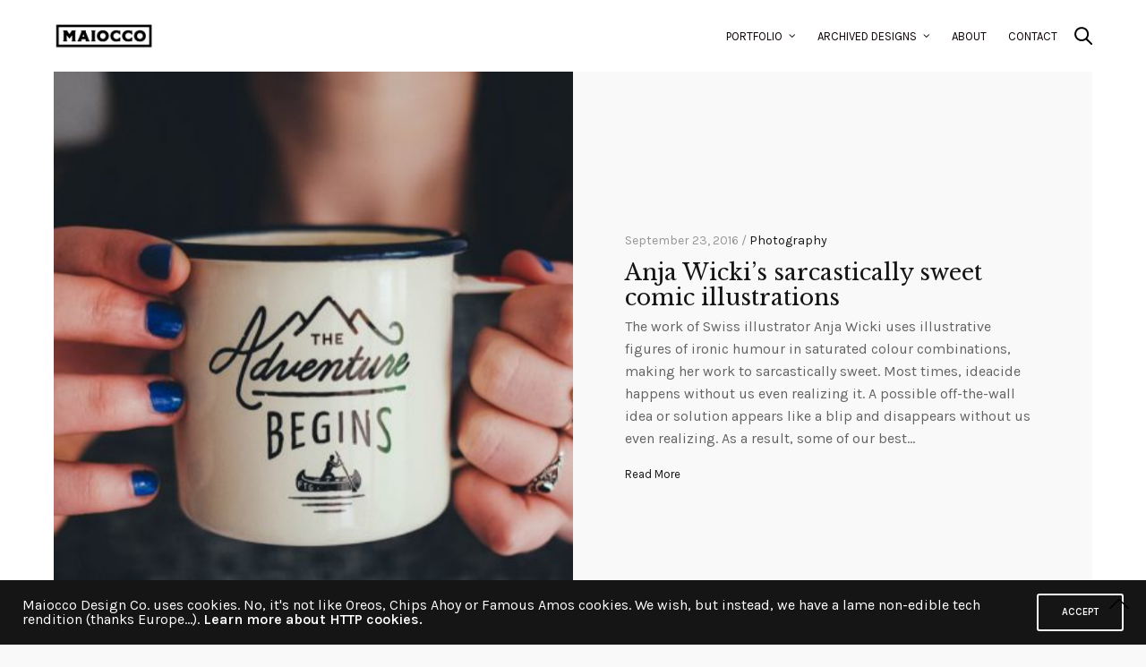

--- FILE ---
content_type: text/html; charset=UTF-8
request_url: https://www.maiocco.com/tag/illustration
body_size: 14564
content:
<!doctype html>
<html lang="en-US">
<head>
	<meta charset="UTF-8" />
	<meta name="viewport" content="width=device-width, initial-scale=1, maximum-scale=1, viewport-fit=cover">
	<link rel="profile" href="http://gmpg.org/xfn/11">
	<link rel="pingback" href="https://www.maiocco.com/xmlrpc.php">
	<meta http-equiv="x-dns-prefetch-control" content="on">
	<link rel="dns-prefetch" href="//fonts.googleapis.com" />
	<link rel="dns-prefetch" href="//fonts.gstatic.com" />
	<link rel="dns-prefetch" href="//0.gravatar.com/" />
	<link rel="dns-prefetch" href="//2.gravatar.com/" />
	<link rel="dns-prefetch" href="//1.gravatar.com/" /><title>illustration &#8211; Maiocco Design Co.</title>
<meta name='robots' content='max-image-preview:large' />
<link rel='dns-prefetch' href='//www.maiocco.com' />
<link rel='dns-prefetch' href='//use.typekit.net' />
<link rel='dns-prefetch' href='//fonts.googleapis.com' />
<link rel="alternate" type="application/rss+xml" title="Maiocco Design Co. &raquo; Feed" href="https://www.maiocco.com/feed" />
<link rel="alternate" type="application/rss+xml" title="Maiocco Design Co. &raquo; Comments Feed" href="https://www.maiocco.com/comments/feed" />
<link rel="preconnect" href="//fonts.gstatic.com/" crossorigin><link rel="alternate" type="application/rss+xml" title="Maiocco Design Co. &raquo; illustration Tag Feed" href="https://www.maiocco.com/tag/illustration/feed" />
		<!-- This site uses the Google Analytics by MonsterInsights plugin v9.0.1 - Using Analytics tracking - https://www.monsterinsights.com/ -->
		<!-- Note: MonsterInsights is not currently configured on this site. The site owner needs to authenticate with Google Analytics in the MonsterInsights settings panel. -->
					<!-- No tracking code set -->
				<!-- / Google Analytics by MonsterInsights -->
		<script type="text/javascript">
/* <![CDATA[ */
window._wpemojiSettings = {"baseUrl":"https:\/\/s.w.org\/images\/core\/emoji\/15.0.3\/72x72\/","ext":".png","svgUrl":"https:\/\/s.w.org\/images\/core\/emoji\/15.0.3\/svg\/","svgExt":".svg","source":{"concatemoji":"https:\/\/www.maiocco.com\/wp-includes\/js\/wp-emoji-release.min.js?ver=6.6.4"}};
/*! This file is auto-generated */
!function(i,n){var o,s,e;function c(e){try{var t={supportTests:e,timestamp:(new Date).valueOf()};sessionStorage.setItem(o,JSON.stringify(t))}catch(e){}}function p(e,t,n){e.clearRect(0,0,e.canvas.width,e.canvas.height),e.fillText(t,0,0);var t=new Uint32Array(e.getImageData(0,0,e.canvas.width,e.canvas.height).data),r=(e.clearRect(0,0,e.canvas.width,e.canvas.height),e.fillText(n,0,0),new Uint32Array(e.getImageData(0,0,e.canvas.width,e.canvas.height).data));return t.every(function(e,t){return e===r[t]})}function u(e,t,n){switch(t){case"flag":return n(e,"\ud83c\udff3\ufe0f\u200d\u26a7\ufe0f","\ud83c\udff3\ufe0f\u200b\u26a7\ufe0f")?!1:!n(e,"\ud83c\uddfa\ud83c\uddf3","\ud83c\uddfa\u200b\ud83c\uddf3")&&!n(e,"\ud83c\udff4\udb40\udc67\udb40\udc62\udb40\udc65\udb40\udc6e\udb40\udc67\udb40\udc7f","\ud83c\udff4\u200b\udb40\udc67\u200b\udb40\udc62\u200b\udb40\udc65\u200b\udb40\udc6e\u200b\udb40\udc67\u200b\udb40\udc7f");case"emoji":return!n(e,"\ud83d\udc26\u200d\u2b1b","\ud83d\udc26\u200b\u2b1b")}return!1}function f(e,t,n){var r="undefined"!=typeof WorkerGlobalScope&&self instanceof WorkerGlobalScope?new OffscreenCanvas(300,150):i.createElement("canvas"),a=r.getContext("2d",{willReadFrequently:!0}),o=(a.textBaseline="top",a.font="600 32px Arial",{});return e.forEach(function(e){o[e]=t(a,e,n)}),o}function t(e){var t=i.createElement("script");t.src=e,t.defer=!0,i.head.appendChild(t)}"undefined"!=typeof Promise&&(o="wpEmojiSettingsSupports",s=["flag","emoji"],n.supports={everything:!0,everythingExceptFlag:!0},e=new Promise(function(e){i.addEventListener("DOMContentLoaded",e,{once:!0})}),new Promise(function(t){var n=function(){try{var e=JSON.parse(sessionStorage.getItem(o));if("object"==typeof e&&"number"==typeof e.timestamp&&(new Date).valueOf()<e.timestamp+604800&&"object"==typeof e.supportTests)return e.supportTests}catch(e){}return null}();if(!n){if("undefined"!=typeof Worker&&"undefined"!=typeof OffscreenCanvas&&"undefined"!=typeof URL&&URL.createObjectURL&&"undefined"!=typeof Blob)try{var e="postMessage("+f.toString()+"("+[JSON.stringify(s),u.toString(),p.toString()].join(",")+"));",r=new Blob([e],{type:"text/javascript"}),a=new Worker(URL.createObjectURL(r),{name:"wpTestEmojiSupports"});return void(a.onmessage=function(e){c(n=e.data),a.terminate(),t(n)})}catch(e){}c(n=f(s,u,p))}t(n)}).then(function(e){for(var t in e)n.supports[t]=e[t],n.supports.everything=n.supports.everything&&n.supports[t],"flag"!==t&&(n.supports.everythingExceptFlag=n.supports.everythingExceptFlag&&n.supports[t]);n.supports.everythingExceptFlag=n.supports.everythingExceptFlag&&!n.supports.flag,n.DOMReady=!1,n.readyCallback=function(){n.DOMReady=!0}}).then(function(){return e}).then(function(){var e;n.supports.everything||(n.readyCallback(),(e=n.source||{}).concatemoji?t(e.concatemoji):e.wpemoji&&e.twemoji&&(t(e.twemoji),t(e.wpemoji)))}))}((window,document),window._wpemojiSettings);
/* ]]> */
</script>
<style id='wp-emoji-styles-inline-css' type='text/css'>

	img.wp-smiley, img.emoji {
		display: inline !important;
		border: none !important;
		box-shadow: none !important;
		height: 1em !important;
		width: 1em !important;
		margin: 0 0.07em !important;
		vertical-align: -0.1em !important;
		background: none !important;
		padding: 0 !important;
	}
</style>
<link rel='stylesheet' id='wp-block-library-css' href='https://www.maiocco.com/wp-includes/css/dist/block-library/style.min.css?ver=6.6.4' type='text/css' media='all' />
<style id='classic-theme-styles-inline-css' type='text/css'>
/*! This file is auto-generated */
.wp-block-button__link{color:#fff;background-color:#32373c;border-radius:9999px;box-shadow:none;text-decoration:none;padding:calc(.667em + 2px) calc(1.333em + 2px);font-size:1.125em}.wp-block-file__button{background:#32373c;color:#fff;text-decoration:none}
</style>
<style id='global-styles-inline-css' type='text/css'>
:root{--wp--preset--aspect-ratio--square: 1;--wp--preset--aspect-ratio--4-3: 4/3;--wp--preset--aspect-ratio--3-4: 3/4;--wp--preset--aspect-ratio--3-2: 3/2;--wp--preset--aspect-ratio--2-3: 2/3;--wp--preset--aspect-ratio--16-9: 16/9;--wp--preset--aspect-ratio--9-16: 9/16;--wp--preset--color--black: #000000;--wp--preset--color--cyan-bluish-gray: #abb8c3;--wp--preset--color--white: #ffffff;--wp--preset--color--pale-pink: #f78da7;--wp--preset--color--vivid-red: #cf2e2e;--wp--preset--color--luminous-vivid-orange: #ff6900;--wp--preset--color--luminous-vivid-amber: #fcb900;--wp--preset--color--light-green-cyan: #7bdcb5;--wp--preset--color--vivid-green-cyan: #00d084;--wp--preset--color--pale-cyan-blue: #8ed1fc;--wp--preset--color--vivid-cyan-blue: #0693e3;--wp--preset--color--vivid-purple: #9b51e0;--wp--preset--color--thb-accent: #1aa97f;--wp--preset--gradient--vivid-cyan-blue-to-vivid-purple: linear-gradient(135deg,rgba(6,147,227,1) 0%,rgb(155,81,224) 100%);--wp--preset--gradient--light-green-cyan-to-vivid-green-cyan: linear-gradient(135deg,rgb(122,220,180) 0%,rgb(0,208,130) 100%);--wp--preset--gradient--luminous-vivid-amber-to-luminous-vivid-orange: linear-gradient(135deg,rgba(252,185,0,1) 0%,rgba(255,105,0,1) 100%);--wp--preset--gradient--luminous-vivid-orange-to-vivid-red: linear-gradient(135deg,rgba(255,105,0,1) 0%,rgb(207,46,46) 100%);--wp--preset--gradient--very-light-gray-to-cyan-bluish-gray: linear-gradient(135deg,rgb(238,238,238) 0%,rgb(169,184,195) 100%);--wp--preset--gradient--cool-to-warm-spectrum: linear-gradient(135deg,rgb(74,234,220) 0%,rgb(151,120,209) 20%,rgb(207,42,186) 40%,rgb(238,44,130) 60%,rgb(251,105,98) 80%,rgb(254,248,76) 100%);--wp--preset--gradient--blush-light-purple: linear-gradient(135deg,rgb(255,206,236) 0%,rgb(152,150,240) 100%);--wp--preset--gradient--blush-bordeaux: linear-gradient(135deg,rgb(254,205,165) 0%,rgb(254,45,45) 50%,rgb(107,0,62) 100%);--wp--preset--gradient--luminous-dusk: linear-gradient(135deg,rgb(255,203,112) 0%,rgb(199,81,192) 50%,rgb(65,88,208) 100%);--wp--preset--gradient--pale-ocean: linear-gradient(135deg,rgb(255,245,203) 0%,rgb(182,227,212) 50%,rgb(51,167,181) 100%);--wp--preset--gradient--electric-grass: linear-gradient(135deg,rgb(202,248,128) 0%,rgb(113,206,126) 100%);--wp--preset--gradient--midnight: linear-gradient(135deg,rgb(2,3,129) 0%,rgb(40,116,252) 100%);--wp--preset--font-size--small: 13px;--wp--preset--font-size--medium: 20px;--wp--preset--font-size--large: 36px;--wp--preset--font-size--x-large: 42px;--wp--preset--font-family--inter: "Inter", sans-serif;--wp--preset--font-family--cardo: Cardo;--wp--preset--spacing--20: 0.44rem;--wp--preset--spacing--30: 0.67rem;--wp--preset--spacing--40: 1rem;--wp--preset--spacing--50: 1.5rem;--wp--preset--spacing--60: 2.25rem;--wp--preset--spacing--70: 3.38rem;--wp--preset--spacing--80: 5.06rem;--wp--preset--shadow--natural: 6px 6px 9px rgba(0, 0, 0, 0.2);--wp--preset--shadow--deep: 12px 12px 50px rgba(0, 0, 0, 0.4);--wp--preset--shadow--sharp: 6px 6px 0px rgba(0, 0, 0, 0.2);--wp--preset--shadow--outlined: 6px 6px 0px -3px rgba(255, 255, 255, 1), 6px 6px rgba(0, 0, 0, 1);--wp--preset--shadow--crisp: 6px 6px 0px rgba(0, 0, 0, 1);}:where(.is-layout-flex){gap: 0.5em;}:where(.is-layout-grid){gap: 0.5em;}body .is-layout-flex{display: flex;}.is-layout-flex{flex-wrap: wrap;align-items: center;}.is-layout-flex > :is(*, div){margin: 0;}body .is-layout-grid{display: grid;}.is-layout-grid > :is(*, div){margin: 0;}:where(.wp-block-columns.is-layout-flex){gap: 2em;}:where(.wp-block-columns.is-layout-grid){gap: 2em;}:where(.wp-block-post-template.is-layout-flex){gap: 1.25em;}:where(.wp-block-post-template.is-layout-grid){gap: 1.25em;}.has-black-color{color: var(--wp--preset--color--black) !important;}.has-cyan-bluish-gray-color{color: var(--wp--preset--color--cyan-bluish-gray) !important;}.has-white-color{color: var(--wp--preset--color--white) !important;}.has-pale-pink-color{color: var(--wp--preset--color--pale-pink) !important;}.has-vivid-red-color{color: var(--wp--preset--color--vivid-red) !important;}.has-luminous-vivid-orange-color{color: var(--wp--preset--color--luminous-vivid-orange) !important;}.has-luminous-vivid-amber-color{color: var(--wp--preset--color--luminous-vivid-amber) !important;}.has-light-green-cyan-color{color: var(--wp--preset--color--light-green-cyan) !important;}.has-vivid-green-cyan-color{color: var(--wp--preset--color--vivid-green-cyan) !important;}.has-pale-cyan-blue-color{color: var(--wp--preset--color--pale-cyan-blue) !important;}.has-vivid-cyan-blue-color{color: var(--wp--preset--color--vivid-cyan-blue) !important;}.has-vivid-purple-color{color: var(--wp--preset--color--vivid-purple) !important;}.has-black-background-color{background-color: var(--wp--preset--color--black) !important;}.has-cyan-bluish-gray-background-color{background-color: var(--wp--preset--color--cyan-bluish-gray) !important;}.has-white-background-color{background-color: var(--wp--preset--color--white) !important;}.has-pale-pink-background-color{background-color: var(--wp--preset--color--pale-pink) !important;}.has-vivid-red-background-color{background-color: var(--wp--preset--color--vivid-red) !important;}.has-luminous-vivid-orange-background-color{background-color: var(--wp--preset--color--luminous-vivid-orange) !important;}.has-luminous-vivid-amber-background-color{background-color: var(--wp--preset--color--luminous-vivid-amber) !important;}.has-light-green-cyan-background-color{background-color: var(--wp--preset--color--light-green-cyan) !important;}.has-vivid-green-cyan-background-color{background-color: var(--wp--preset--color--vivid-green-cyan) !important;}.has-pale-cyan-blue-background-color{background-color: var(--wp--preset--color--pale-cyan-blue) !important;}.has-vivid-cyan-blue-background-color{background-color: var(--wp--preset--color--vivid-cyan-blue) !important;}.has-vivid-purple-background-color{background-color: var(--wp--preset--color--vivid-purple) !important;}.has-black-border-color{border-color: var(--wp--preset--color--black) !important;}.has-cyan-bluish-gray-border-color{border-color: var(--wp--preset--color--cyan-bluish-gray) !important;}.has-white-border-color{border-color: var(--wp--preset--color--white) !important;}.has-pale-pink-border-color{border-color: var(--wp--preset--color--pale-pink) !important;}.has-vivid-red-border-color{border-color: var(--wp--preset--color--vivid-red) !important;}.has-luminous-vivid-orange-border-color{border-color: var(--wp--preset--color--luminous-vivid-orange) !important;}.has-luminous-vivid-amber-border-color{border-color: var(--wp--preset--color--luminous-vivid-amber) !important;}.has-light-green-cyan-border-color{border-color: var(--wp--preset--color--light-green-cyan) !important;}.has-vivid-green-cyan-border-color{border-color: var(--wp--preset--color--vivid-green-cyan) !important;}.has-pale-cyan-blue-border-color{border-color: var(--wp--preset--color--pale-cyan-blue) !important;}.has-vivid-cyan-blue-border-color{border-color: var(--wp--preset--color--vivid-cyan-blue) !important;}.has-vivid-purple-border-color{border-color: var(--wp--preset--color--vivid-purple) !important;}.has-vivid-cyan-blue-to-vivid-purple-gradient-background{background: var(--wp--preset--gradient--vivid-cyan-blue-to-vivid-purple) !important;}.has-light-green-cyan-to-vivid-green-cyan-gradient-background{background: var(--wp--preset--gradient--light-green-cyan-to-vivid-green-cyan) !important;}.has-luminous-vivid-amber-to-luminous-vivid-orange-gradient-background{background: var(--wp--preset--gradient--luminous-vivid-amber-to-luminous-vivid-orange) !important;}.has-luminous-vivid-orange-to-vivid-red-gradient-background{background: var(--wp--preset--gradient--luminous-vivid-orange-to-vivid-red) !important;}.has-very-light-gray-to-cyan-bluish-gray-gradient-background{background: var(--wp--preset--gradient--very-light-gray-to-cyan-bluish-gray) !important;}.has-cool-to-warm-spectrum-gradient-background{background: var(--wp--preset--gradient--cool-to-warm-spectrum) !important;}.has-blush-light-purple-gradient-background{background: var(--wp--preset--gradient--blush-light-purple) !important;}.has-blush-bordeaux-gradient-background{background: var(--wp--preset--gradient--blush-bordeaux) !important;}.has-luminous-dusk-gradient-background{background: var(--wp--preset--gradient--luminous-dusk) !important;}.has-pale-ocean-gradient-background{background: var(--wp--preset--gradient--pale-ocean) !important;}.has-electric-grass-gradient-background{background: var(--wp--preset--gradient--electric-grass) !important;}.has-midnight-gradient-background{background: var(--wp--preset--gradient--midnight) !important;}.has-small-font-size{font-size: var(--wp--preset--font-size--small) !important;}.has-medium-font-size{font-size: var(--wp--preset--font-size--medium) !important;}.has-large-font-size{font-size: var(--wp--preset--font-size--large) !important;}.has-x-large-font-size{font-size: var(--wp--preset--font-size--x-large) !important;}
:where(.wp-block-post-template.is-layout-flex){gap: 1.25em;}:where(.wp-block-post-template.is-layout-grid){gap: 1.25em;}
:where(.wp-block-columns.is-layout-flex){gap: 2em;}:where(.wp-block-columns.is-layout-grid){gap: 2em;}
:root :where(.wp-block-pullquote){font-size: 1.5em;line-height: 1.6;}
</style>
<link rel='stylesheet' id='email-subscribers-css' href='https://www.maiocco.com/wp-content/plugins/email-subscribers/lite/public/css/email-subscribers-public.css?ver=5.7.33' type='text/css' media='all' />
<style id='woocommerce-inline-inline-css' type='text/css'>
.woocommerce form .form-row .required { visibility: visible; }
</style>
<link rel='stylesheet' id='thb-app-css' href='https://www.maiocco.com/wp-content/themes/notio-wp/assets/css/app.css?ver=5.6.2' type='text/css' media='all' />
<style id='thb-app-inline-css' type='text/css'>
h1,h2,h3,h4,h5,h6,blockquote p,.thb-portfolio-filter .filters,.thb-portfolio .type-portfolio.hover-style5 .thb-categories {font-family:Libre Baskerville, 'BlinkMacSystemFont', -apple-system, 'Roboto', 'Lucida Sans';}body {font-family:Karla;}h1,.h1 {}h2 {}h3 {}h4 {}h5 {}h6 {}#full-menu .sf-menu > li > a {}#full-menu .sub-menu li a {}.subfooter .thb-subfooter-menu li a {}input[type="submit"],submit,.button,.btn,.btn-block,.btn-text,.vc_btn3 {}#full-menu .sf-menu>li>a,.mobile-menu a {}.products .product h3 {}.product-page .product-information h1.product_title {}.thb-product-detail .product-information .woocommerce-product-details__short-description,.thb-product-detail .product-information .woocommerce-product-details__short-description p {}.header .logolink .logoimg {max-height:30px;}.header .logolink .logoimg[src$=".svg"] {max-height:100%;height:30px;}#full-menu .sf-menu > li > a { color:#0a0002 !important; }.thb-portfolio .post-6709.type-portfolio.portfolio-style1:not(.hover-style6) .portfolio-link,.thb-portfolio .post-6709.type-portfolio.portfolio-text-style-2:hover,#qp-portfolio-6709:hover .qp-content,.thb-portfolio .post-6709.type-portfolio.portfolio-style2.style2-hover-style2 .thb-placeholder.second {background:rgba(18,18,18,0.6);}.thb-portfolio .post-6709.type-portfolio.hover-style10 .portfolio-link:after {background-image:-moz-linear-gradient(rgba(18,18,18,0.6),rgba(0,0,0,0) 30%,rgba(0,0,0,0));background-image:-webkit-linear-gradient(rgba(18,18,18,0.6),rgba(0,0,0,0) 30%,rgba(0,0,0,0));background-image:linear-gradient(rgba(18,18,18,0.6),rgba(0,0,0,0) 30%,rgba(0,0,0,0));}.thb-portfolio .post-6709.type-portfolio.portfolio-style1.hover-style7 .portfolio-link {background:transparent;}.thb-portfolio .post-6709.type-portfolio.portfolio-style1.hover-style7 .thb-placeholder:before {background:rgba(18,18,18,0.6);}.thb-portfolio .post-6599.type-portfolio.portfolio-style1:not(.hover-style6) .portfolio-link,.thb-portfolio .post-6599.type-portfolio.portfolio-text-style-2:hover,#qp-portfolio-6599:hover .qp-content,.thb-portfolio .post-6599.type-portfolio.portfolio-style2.style2-hover-style2 .thb-placeholder.second {background:rgba(18,18,18,0.6);}.thb-portfolio .post-6599.type-portfolio.hover-style10 .portfolio-link:after {background-image:-moz-linear-gradient(rgba(18,18,18,0.6),rgba(0,0,0,0) 30%,rgba(0,0,0,0));background-image:-webkit-linear-gradient(rgba(18,18,18,0.6),rgba(0,0,0,0) 30%,rgba(0,0,0,0));background-image:linear-gradient(rgba(18,18,18,0.6),rgba(0,0,0,0) 30%,rgba(0,0,0,0));}.thb-portfolio .post-6599.type-portfolio.portfolio-style1.hover-style7 .portfolio-link {background:transparent;}.thb-portfolio .post-6599.type-portfolio.portfolio-style1.hover-style7 .thb-placeholder:before {background:rgba(18,18,18,0.6);}.thb-portfolio .post-6690.type-portfolio.portfolio-style1:not(.hover-style6) .portfolio-link,.thb-portfolio .post-6690.type-portfolio.portfolio-text-style-2:hover,#qp-portfolio-6690:hover .qp-content,.thb-portfolio .post-6690.type-portfolio.portfolio-style2.style2-hover-style2 .thb-placeholder.second {background:rgba(18,18,18,0.6);}.thb-portfolio .post-6690.type-portfolio.hover-style10 .portfolio-link:after {background-image:-moz-linear-gradient(rgba(18,18,18,0.6),rgba(0,0,0,0) 30%,rgba(0,0,0,0));background-image:-webkit-linear-gradient(rgba(18,18,18,0.6),rgba(0,0,0,0) 30%,rgba(0,0,0,0));background-image:linear-gradient(rgba(18,18,18,0.6),rgba(0,0,0,0) 30%,rgba(0,0,0,0));}.thb-portfolio .post-6690.type-portfolio.portfolio-style1.hover-style7 .portfolio-link {background:transparent;}.thb-portfolio .post-6690.type-portfolio.portfolio-style1.hover-style7 .thb-placeholder:before {background:rgba(18,18,18,0.6);}.thb-portfolio .post-1688.type-portfolio.portfolio-style1:not(.hover-style6) .portfolio-link,.thb-portfolio .post-1688.type-portfolio.portfolio-text-style-2:hover,#qp-portfolio-1688:hover .qp-content,.thb-portfolio .post-1688.type-portfolio.portfolio-style2.style2-hover-style2 .thb-placeholder.second {background:rgba(18,18,18,0.6);}.thb-portfolio .post-1688.type-portfolio.hover-style10 .portfolio-link:after {background-image:-moz-linear-gradient(rgba(18,18,18,0.6),rgba(0,0,0,0) 30%,rgba(0,0,0,0));background-image:-webkit-linear-gradient(rgba(18,18,18,0.6),rgba(0,0,0,0) 30%,rgba(0,0,0,0));background-image:linear-gradient(rgba(18,18,18,0.6),rgba(0,0,0,0) 30%,rgba(0,0,0,0));}.thb-portfolio .post-1688.type-portfolio.portfolio-style1.hover-style7 .portfolio-link {background:transparent;}.thb-portfolio .post-1688.type-portfolio.portfolio-style1.hover-style7 .thb-placeholder:before {background:rgba(18,18,18,0.6);}.thb-portfolio .post-915.type-portfolio.portfolio-style1:not(.hover-style6) .portfolio-link,.thb-portfolio .post-915.type-portfolio.portfolio-text-style-2:hover,#qp-portfolio-915:hover .qp-content,.thb-portfolio .post-915.type-portfolio.portfolio-style2.style2-hover-style2 .thb-placeholder.second {background:rgba(18,18,18,0.6);}.thb-portfolio .post-915.type-portfolio.hover-style10 .portfolio-link:after {background-image:-moz-linear-gradient(rgba(18,18,18,0.6),rgba(0,0,0,0) 30%,rgba(0,0,0,0));background-image:-webkit-linear-gradient(rgba(18,18,18,0.6),rgba(0,0,0,0) 30%,rgba(0,0,0,0));background-image:linear-gradient(rgba(18,18,18,0.6),rgba(0,0,0,0) 30%,rgba(0,0,0,0));}.thb-portfolio .post-915.type-portfolio.portfolio-style1.hover-style7 .portfolio-link {background:transparent;}.thb-portfolio .post-915.type-portfolio.portfolio-style1.hover-style7 .thb-placeholder:before {background:rgba(18,18,18,0.6);}.thb-portfolio .post-1484.type-portfolio.portfolio-style1:not(.hover-style6) .portfolio-link,.thb-portfolio .post-1484.type-portfolio.portfolio-text-style-2:hover,#qp-portfolio-1484:hover .qp-content,.thb-portfolio .post-1484.type-portfolio.portfolio-style2.style2-hover-style2 .thb-placeholder.second {background:rgba(18,18,18,0.6);}.thb-portfolio .post-1484.type-portfolio.hover-style10 .portfolio-link:after {background-image:-moz-linear-gradient(rgba(18,18,18,0.6),rgba(0,0,0,0) 30%,rgba(0,0,0,0));background-image:-webkit-linear-gradient(rgba(18,18,18,0.6),rgba(0,0,0,0) 30%,rgba(0,0,0,0));background-image:linear-gradient(rgba(18,18,18,0.6),rgba(0,0,0,0) 30%,rgba(0,0,0,0));}.thb-portfolio .post-1484.type-portfolio.portfolio-style1.hover-style7 .portfolio-link {background:transparent;}.thb-portfolio .post-1484.type-portfolio.portfolio-style1.hover-style7 .thb-placeholder:before {background:rgba(18,18,18,0.6);}.thb-portfolio .post-3015.type-portfolio.portfolio-style1:not(.hover-style6) .portfolio-link,.thb-portfolio .post-3015.type-portfolio.portfolio-text-style-2:hover,#qp-portfolio-3015:hover .qp-content,.thb-portfolio .post-3015.type-portfolio.portfolio-style2.style2-hover-style2 .thb-placeholder.second {background:rgba(18,18,18,0.6);}.thb-portfolio .post-3015.type-portfolio.hover-style10 .portfolio-link:after {background-image:-moz-linear-gradient(rgba(18,18,18,0.6),rgba(0,0,0,0) 30%,rgba(0,0,0,0));background-image:-webkit-linear-gradient(rgba(18,18,18,0.6),rgba(0,0,0,0) 30%,rgba(0,0,0,0));background-image:linear-gradient(rgba(18,18,18,0.6),rgba(0,0,0,0) 30%,rgba(0,0,0,0));}.thb-portfolio .post-3015.type-portfolio.portfolio-style1.hover-style7 .portfolio-link {background:transparent;}.thb-portfolio .post-3015.type-portfolio.portfolio-style1.hover-style7 .thb-placeholder:before {background:rgba(18,18,18,0.6);}.thb-portfolio .post-591.type-portfolio.portfolio-style1:not(.hover-style6) .portfolio-link,.thb-portfolio .post-591.type-portfolio.portfolio-text-style-2:hover,#qp-portfolio-591:hover .qp-content,.thb-portfolio .post-591.type-portfolio.portfolio-style2.style2-hover-style2 .thb-placeholder.second {background:rgba(18,18,18,0.6);}.thb-portfolio .post-591.type-portfolio.hover-style10 .portfolio-link:after {background-image:-moz-linear-gradient(rgba(18,18,18,0.6),rgba(0,0,0,0) 30%,rgba(0,0,0,0));background-image:-webkit-linear-gradient(rgba(18,18,18,0.6),rgba(0,0,0,0) 30%,rgba(0,0,0,0));background-image:linear-gradient(rgba(18,18,18,0.6),rgba(0,0,0,0) 30%,rgba(0,0,0,0));}.thb-portfolio .post-591.type-portfolio.portfolio-style1.hover-style7 .portfolio-link {background:transparent;}.thb-portfolio .post-591.type-portfolio.portfolio-style1.hover-style7 .thb-placeholder:before {background:rgba(18,18,18,0.6);}.thb-portfolio .post-2086.type-portfolio.portfolio-style1:not(.hover-style6) .portfolio-link,.thb-portfolio .post-2086.type-portfolio.portfolio-text-style-2:hover,#qp-portfolio-2086:hover .qp-content,.thb-portfolio .post-2086.type-portfolio.portfolio-style2.style2-hover-style2 .thb-placeholder.second {background:rgba(18,18,18,0.6);}.thb-portfolio .post-2086.type-portfolio.hover-style10 .portfolio-link:after {background-image:-moz-linear-gradient(rgba(18,18,18,0.6),rgba(0,0,0,0) 30%,rgba(0,0,0,0));background-image:-webkit-linear-gradient(rgba(18,18,18,0.6),rgba(0,0,0,0) 30%,rgba(0,0,0,0));background-image:linear-gradient(rgba(18,18,18,0.6),rgba(0,0,0,0) 30%,rgba(0,0,0,0));}.thb-portfolio .post-2086.type-portfolio.portfolio-style1.hover-style7 .portfolio-link {background:transparent;}.thb-portfolio .post-2086.type-portfolio.portfolio-style1.hover-style7 .thb-placeholder:before {background:rgba(18,18,18,0.6);}.thb-portfolio .post-1724.type-portfolio.portfolio-style1:not(.hover-style6) .portfolio-link,.thb-portfolio .post-1724.type-portfolio.portfolio-text-style-2:hover,#qp-portfolio-1724:hover .qp-content,.thb-portfolio .post-1724.type-portfolio.portfolio-style2.style2-hover-style2 .thb-placeholder.second {background:rgba(18,18,18,0.6);}.thb-portfolio .post-1724.type-portfolio.hover-style10 .portfolio-link:after {background-image:-moz-linear-gradient(rgba(18,18,18,0.6),rgba(0,0,0,0) 30%,rgba(0,0,0,0));background-image:-webkit-linear-gradient(rgba(18,18,18,0.6),rgba(0,0,0,0) 30%,rgba(0,0,0,0));background-image:linear-gradient(rgba(18,18,18,0.6),rgba(0,0,0,0) 30%,rgba(0,0,0,0));}.thb-portfolio .post-1724.type-portfolio.portfolio-style1.hover-style7 .portfolio-link {background:transparent;}.thb-portfolio .post-1724.type-portfolio.portfolio-style1.hover-style7 .thb-placeholder:before {background:rgba(18,18,18,0.6);}.thb-portfolio .post-3024.type-portfolio.portfolio-style1:not(.hover-style6) .portfolio-link,.thb-portfolio .post-3024.type-portfolio.portfolio-text-style-2:hover,#qp-portfolio-3024:hover .qp-content,.thb-portfolio .post-3024.type-portfolio.portfolio-style2.style2-hover-style2 .thb-placeholder.second {background:rgba(18,18,18,0.6);}.thb-portfolio .post-3024.type-portfolio.hover-style10 .portfolio-link:after {background-image:-moz-linear-gradient(rgba(18,18,18,0.6),rgba(0,0,0,0) 30%,rgba(0,0,0,0));background-image:-webkit-linear-gradient(rgba(18,18,18,0.6),rgba(0,0,0,0) 30%,rgba(0,0,0,0));background-image:linear-gradient(rgba(18,18,18,0.6),rgba(0,0,0,0) 30%,rgba(0,0,0,0));}.thb-portfolio .post-3024.type-portfolio.portfolio-style1.hover-style7 .portfolio-link {background:transparent;}.thb-portfolio .post-3024.type-portfolio.portfolio-style1.hover-style7 .thb-placeholder:before {background:rgba(18,18,18,0.6);}.thb-portfolio .post-1762.type-portfolio.portfolio-style1:not(.hover-style6) .portfolio-link,.thb-portfolio .post-1762.type-portfolio.portfolio-text-style-2:hover,#qp-portfolio-1762:hover .qp-content,.thb-portfolio .post-1762.type-portfolio.portfolio-style2.style2-hover-style2 .thb-placeholder.second {background:rgba(18,18,18,0.6);}.thb-portfolio .post-1762.type-portfolio.hover-style10 .portfolio-link:after {background-image:-moz-linear-gradient(rgba(18,18,18,0.6),rgba(0,0,0,0) 30%,rgba(0,0,0,0));background-image:-webkit-linear-gradient(rgba(18,18,18,0.6),rgba(0,0,0,0) 30%,rgba(0,0,0,0));background-image:linear-gradient(rgba(18,18,18,0.6),rgba(0,0,0,0) 30%,rgba(0,0,0,0));}.thb-portfolio .post-1762.type-portfolio.portfolio-style1.hover-style7 .portfolio-link {background:transparent;}.thb-portfolio .post-1762.type-portfolio.portfolio-style1.hover-style7 .thb-placeholder:before {background:rgba(18,18,18,0.6);}.thb-portfolio .post-2209.type-portfolio.portfolio-style1:not(.hover-style6) .portfolio-link,.thb-portfolio .post-2209.type-portfolio.portfolio-text-style-2:hover,#qp-portfolio-2209:hover .qp-content,.thb-portfolio .post-2209.type-portfolio.portfolio-style2.style2-hover-style2 .thb-placeholder.second {background:rgba(18,18,18,0.6);}.thb-portfolio .post-2209.type-portfolio.hover-style10 .portfolio-link:after {background-image:-moz-linear-gradient(rgba(18,18,18,0.6),rgba(0,0,0,0) 30%,rgba(0,0,0,0));background-image:-webkit-linear-gradient(rgba(18,18,18,0.6),rgba(0,0,0,0) 30%,rgba(0,0,0,0));background-image:linear-gradient(rgba(18,18,18,0.6),rgba(0,0,0,0) 30%,rgba(0,0,0,0));}.thb-portfolio .post-2209.type-portfolio.portfolio-style1.hover-style7 .portfolio-link {background:transparent;}.thb-portfolio .post-2209.type-portfolio.portfolio-style1.hover-style7 .thb-placeholder:before {background:rgba(18,18,18,0.6);}.thb-portfolio .post-2334.type-portfolio.portfolio-style1:not(.hover-style6) .portfolio-link,.thb-portfolio .post-2334.type-portfolio.portfolio-text-style-2:hover,#qp-portfolio-2334:hover .qp-content,.thb-portfolio .post-2334.type-portfolio.portfolio-style2.style2-hover-style2 .thb-placeholder.second {background:rgba(18,18,18,0.6);}.thb-portfolio .post-2334.type-portfolio.hover-style10 .portfolio-link:after {background-image:-moz-linear-gradient(rgba(18,18,18,0.6),rgba(0,0,0,0) 30%,rgba(0,0,0,0));background-image:-webkit-linear-gradient(rgba(18,18,18,0.6),rgba(0,0,0,0) 30%,rgba(0,0,0,0));background-image:linear-gradient(rgba(18,18,18,0.6),rgba(0,0,0,0) 30%,rgba(0,0,0,0));}.thb-portfolio .post-2334.type-portfolio.portfolio-style1.hover-style7 .portfolio-link {background:transparent;}.thb-portfolio .post-2334.type-portfolio.portfolio-style1.hover-style7 .thb-placeholder:before {background:rgba(18,18,18,0.6);}.thb-portfolio .post-2390.type-portfolio.portfolio-style1:not(.hover-style6) .portfolio-link,.thb-portfolio .post-2390.type-portfolio.portfolio-text-style-2:hover,#qp-portfolio-2390:hover .qp-content,.thb-portfolio .post-2390.type-portfolio.portfolio-style2.style2-hover-style2 .thb-placeholder.second {background:rgba(18,18,18,0.6);}.thb-portfolio .post-2390.type-portfolio.hover-style10 .portfolio-link:after {background-image:-moz-linear-gradient(rgba(18,18,18,0.6),rgba(0,0,0,0) 30%,rgba(0,0,0,0));background-image:-webkit-linear-gradient(rgba(18,18,18,0.6),rgba(0,0,0,0) 30%,rgba(0,0,0,0));background-image:linear-gradient(rgba(18,18,18,0.6),rgba(0,0,0,0) 30%,rgba(0,0,0,0));}.thb-portfolio .post-2390.type-portfolio.portfolio-style1.hover-style7 .portfolio-link {background:transparent;}.thb-portfolio .post-2390.type-portfolio.portfolio-style1.hover-style7 .thb-placeholder:before {background:rgba(18,18,18,0.6);}
</style>
<link rel='stylesheet' id='thb-style-css' href='https://www.maiocco.com/wp-content/themes/notio-wp/style.css?ver=5.6.2' type='text/css' media='all' />
<link rel='stylesheet' id='thb-google-fonts-css' href='https://fonts.googleapis.com/css?family=Karla%3A200%2C300%2C400%2C500%2C600%2C700%2C800%2C200i%2C300i%2C400i%2C500i%2C600i%2C700i%2C800i%7CLibre+Baskerville%3A400%2C400i%2C700&#038;subset=latin&#038;display=swap&#038;ver=5.6.2' type='text/css' media='all' />
<script type="text/javascript" src="https://www.maiocco.com/wp-content/plugins/1and1-wordpress-assistant/js/cookies.js?ver=6.6.4" id="1and1-wp-cookies-js"></script>
<script type="text/javascript" src="https://www.maiocco.com/wp-includes/js/jquery/jquery.min.js?ver=3.7.1" id="jquery-core-js"></script>
<script type="text/javascript" src="https://www.maiocco.com/wp-includes/js/jquery/jquery-migrate.min.js?ver=3.4.1" id="jquery-migrate-js"></script>
<script type="text/javascript" src="https://www.maiocco.com/wp-content/plugins/woocommerce/assets/js/jquery-blockui/jquery.blockUI.min.js?ver=2.7.0-wc.9.2.4" id="jquery-blockui-js" defer="defer" data-wp-strategy="defer"></script>
<script type="text/javascript" id="wc-add-to-cart-js-extra">
/* <![CDATA[ */
var wc_add_to_cart_params = {"ajax_url":"\/wp-admin\/admin-ajax.php","wc_ajax_url":"\/?wc-ajax=%%endpoint%%","i18n_view_cart":"View cart","cart_url":"https:\/\/www.maiocco.com\/cart","is_cart":"","cart_redirect_after_add":"no"};
/* ]]> */
</script>
<script type="text/javascript" src="https://www.maiocco.com/wp-content/plugins/woocommerce/assets/js/frontend/add-to-cart.min.js?ver=9.2.4" id="wc-add-to-cart-js" defer="defer" data-wp-strategy="defer"></script>
<script type="text/javascript" src="https://www.maiocco.com/wp-content/plugins/woocommerce/assets/js/js-cookie/js.cookie.min.js?ver=2.1.4-wc.9.2.4" id="js-cookie-js" defer="defer" data-wp-strategy="defer"></script>
<script type="text/javascript" id="woocommerce-js-extra">
/* <![CDATA[ */
var woocommerce_params = {"ajax_url":"\/wp-admin\/admin-ajax.php","wc_ajax_url":"\/?wc-ajax=%%endpoint%%"};
/* ]]> */
</script>
<script type="text/javascript" src="https://www.maiocco.com/wp-content/plugins/woocommerce/assets/js/frontend/woocommerce.min.js?ver=9.2.4" id="woocommerce-js" defer="defer" data-wp-strategy="defer"></script>
<script type="text/javascript" src="https://use.typekit.net/hhx8vge.js?ver=5.6.2" id="thb-typekit-js"></script>
<script type="text/javascript" id="thb-typekit-js-after">
/* <![CDATA[ */
try{Typekit.load({ async: true });}catch(e){}
/* ]]> */
</script>
<link rel="https://api.w.org/" href="https://www.maiocco.com/wp-json/" /><link rel="alternate" title="JSON" type="application/json" href="https://www.maiocco.com/wp-json/wp/v2/tags/44" /><link rel="EditURI" type="application/rsd+xml" title="RSD" href="https://www.maiocco.com/xmlrpc.php?rsd" />
<meta name="generator" content="WordPress 6.6.4" />
<meta name="generator" content="WooCommerce 9.2.4" />
	<noscript><style>.woocommerce-product-gallery{ opacity: 1 !important; }</style></noscript>
	<meta name="generator" content="Powered by WPBakery Page Builder - drag and drop page builder for WordPress."/>
<meta name="generator" content="Powered by Slider Revolution 6.7.18 - responsive, Mobile-Friendly Slider Plugin for WordPress with comfortable drag and drop interface." />
<style id='wp-fonts-local' type='text/css'>
@font-face{font-family:Inter;font-style:normal;font-weight:300 900;font-display:fallback;src:url('https://www.maiocco.com/wp-content/plugins/woocommerce/assets/fonts/Inter-VariableFont_slnt,wght.woff2') format('woff2');font-stretch:normal;}
@font-face{font-family:Cardo;font-style:normal;font-weight:400;font-display:fallback;src:url('https://www.maiocco.com/wp-content/plugins/woocommerce/assets/fonts/cardo_normal_400.woff2') format('woff2');}
</style>
<link rel="icon" href="https://www.maiocco.com/wp-content/uploads/2019/08/cropped-Site_Icon-32x32.jpg" sizes="32x32" />
<link rel="icon" href="https://www.maiocco.com/wp-content/uploads/2019/08/cropped-Site_Icon-192x192.jpg" sizes="192x192" />
<link rel="apple-touch-icon" href="https://www.maiocco.com/wp-content/uploads/2019/08/cropped-Site_Icon-180x180.jpg" />
<meta name="msapplication-TileImage" content="https://www.maiocco.com/wp-content/uploads/2019/08/cropped-Site_Icon-270x270.jpg" />
<script>function setREVStartSize(e){
			//window.requestAnimationFrame(function() {
				window.RSIW = window.RSIW===undefined ? window.innerWidth : window.RSIW;
				window.RSIH = window.RSIH===undefined ? window.innerHeight : window.RSIH;
				try {
					var pw = document.getElementById(e.c).parentNode.offsetWidth,
						newh;
					pw = pw===0 || isNaN(pw) || (e.l=="fullwidth" || e.layout=="fullwidth") ? window.RSIW : pw;
					e.tabw = e.tabw===undefined ? 0 : parseInt(e.tabw);
					e.thumbw = e.thumbw===undefined ? 0 : parseInt(e.thumbw);
					e.tabh = e.tabh===undefined ? 0 : parseInt(e.tabh);
					e.thumbh = e.thumbh===undefined ? 0 : parseInt(e.thumbh);
					e.tabhide = e.tabhide===undefined ? 0 : parseInt(e.tabhide);
					e.thumbhide = e.thumbhide===undefined ? 0 : parseInt(e.thumbhide);
					e.mh = e.mh===undefined || e.mh=="" || e.mh==="auto" ? 0 : parseInt(e.mh,0);
					if(e.layout==="fullscreen" || e.l==="fullscreen")
						newh = Math.max(e.mh,window.RSIH);
					else{
						e.gw = Array.isArray(e.gw) ? e.gw : [e.gw];
						for (var i in e.rl) if (e.gw[i]===undefined || e.gw[i]===0) e.gw[i] = e.gw[i-1];
						e.gh = e.el===undefined || e.el==="" || (Array.isArray(e.el) && e.el.length==0)? e.gh : e.el;
						e.gh = Array.isArray(e.gh) ? e.gh : [e.gh];
						for (var i in e.rl) if (e.gh[i]===undefined || e.gh[i]===0) e.gh[i] = e.gh[i-1];
											
						var nl = new Array(e.rl.length),
							ix = 0,
							sl;
						e.tabw = e.tabhide>=pw ? 0 : e.tabw;
						e.thumbw = e.thumbhide>=pw ? 0 : e.thumbw;
						e.tabh = e.tabhide>=pw ? 0 : e.tabh;
						e.thumbh = e.thumbhide>=pw ? 0 : e.thumbh;
						for (var i in e.rl) nl[i] = e.rl[i]<window.RSIW ? 0 : e.rl[i];
						sl = nl[0];
						for (var i in nl) if (sl>nl[i] && nl[i]>0) { sl = nl[i]; ix=i;}
						var m = pw>(e.gw[ix]+e.tabw+e.thumbw) ? 1 : (pw-(e.tabw+e.thumbw)) / (e.gw[ix]);
						newh =  (e.gh[ix] * m) + (e.tabh + e.thumbh);
					}
					var el = document.getElementById(e.c);
					if (el!==null && el) el.style.height = newh+"px";
					el = document.getElementById(e.c+"_wrapper");
					if (el!==null && el) {
						el.style.height = newh+"px";
						el.style.display = "block";
					}
				} catch(e){
					console.log("Failure at Presize of Slider:" + e)
				}
			//});
		  };</script>
		<style type="text/css" id="wp-custom-css">
			.thb-image-content{
	margin-top:0px !important;
}

.thb-image-content em{
	font-size: .85em !important;
}

p{
	font-size: 1em !important;
}

.anchor {
	display: block;
  height: 110px;
  margin-top: -110px;
  visibility: hidden;
}

.es-field-wrap input{
	width:100%
}


.es_submit_button{
	width:100%
}

.wpb_text_column {
	border-bottom: none !important;
}

h3 {
	font-size:25px !important;
	margin-bottom: 5px !important;
}

h4 {
	 line-height: 1.5; 
}

@media screen and (min-width: 90.063em) {
    h1 {
        font-size:70px;
    }
}		</style>
		<noscript><style> .wpb_animate_when_almost_visible { opacity: 1; }</style></noscript></head>
<body class="archive tag tag-illustration tag-44 theme-notio-wp woocommerce-no-js mobile_menu_position_right mobile_menu_style_style1 header_style_style2 header_full_menu_on footer_style_style1 site_bars_on preloader_on header_full_menu_submenu_color_style1 footer_simple_fixed_off thb-single-product-ajax-on transparent_header_  wpb-js-composer js-comp-ver-6.7.0 vc_responsive">

	<!-- Start Loader -->
	<div class="pace"></div>
	<!-- End Loader -->
		
<div id="wrapper" class="open">

	<!-- Start Header -->
	<header class="header style2">
	<div class="row align-middle 
			full-width-row no-padding ">
		<div class="small-12 columns">
			<div class="logo-holder">
								<a href="https://www.maiocco.com/" class="logolink">
					<img src="https://www.maiocco.com/wp-content/uploads/2019/07/Logo_Maiocco.png" class="logoimg" alt="Maiocco Design Co."/>
					<img src="https://www.maiocco.com/wp-content/themes/notio-wp/assets/img/logo.png" class="logoimg logo_light" alt="Maiocco Design Co."/>
				</a>
			</div>
			<div class="menu-holder icon-holder">
													<nav id="full-menu" role="navigation">
													<ul id="menu-navigation" class="sf-menu"><li id="menu-item-512" class="menu-item menu-item-type-custom menu-item-object-custom menu-item-has-children menu-item-512"><a href="#">Portfolio</a>
<ul class="sub-menu " >
	<li id="menu-item-6723" class="menu-item menu-item-type-post_type menu-item-object-portfolio menu-item-6723"><a href="https://www.maiocco.com/portfolio/smiths-agency">Smiths Agency</a></li>
	<li id="menu-item-6724" class="menu-item menu-item-type-post_type menu-item-object-portfolio menu-item-6724"><a href="https://www.maiocco.com/portfolio/msa-safety">MSA Safety</a></li>
	<li id="menu-item-6725" class="menu-item menu-item-type-post_type menu-item-object-portfolio menu-item-6725"><a href="https://www.maiocco.com/portfolio/pittsburgh-technical-college">Pittsburgh Technical College</a></li>
	<li id="menu-item-1923" class="menu-item menu-item-type-post_type menu-item-object-portfolio menu-item-1923"><a href="https://www.maiocco.com/portfolio/hilton">Hilton</a></li>
	<li id="menu-item-1553" class="menu-item menu-item-type-post_type menu-item-object-portfolio menu-item-1553"><a href="https://www.maiocco.com/portfolio/afimsoy">Armed Forces Insurance Military Spouse of the Year® Program</a></li>
	<li id="menu-item-1681" class="menu-item menu-item-type-post_type menu-item-object-portfolio menu-item-1681"><a href="https://www.maiocco.com/portfolio/matthewryan">Matthew Ryan &#8211; Hustle Up Starlings</a></li>
	<li id="menu-item-4782" class="menu-item menu-item-type-post_type menu-item-object-portfolio menu-item-4782"><a href="https://www.maiocco.com/portfolio/sesamestreet">Sesame Street</a></li>
	<li id="menu-item-1554" class="menu-item menu-item-type-post_type menu-item-object-portfolio menu-item-1554"><a href="https://www.maiocco.com/portfolio/neptunecompanies">Neptune Companies</a></li>
	<li id="menu-item-2329" class="menu-item menu-item-type-post_type menu-item-object-portfolio menu-item-2329"><a href="https://www.maiocco.com/portfolio/semperfifund">Semper Fi Fund</a></li>
	<li id="menu-item-1922" class="menu-item menu-item-type-post_type menu-item-object-portfolio menu-item-1922"><a href="https://www.maiocco.com/portfolio/viqtory">VIQTORY</a></li>
</ul>
</li>
<li id="menu-item-4784" class="menu-item menu-item-type-custom menu-item-object-custom menu-item-has-children menu-item-4784"><a href="#">Archived Designs</a>
<ul class="sub-menu " >
	<li id="menu-item-4636" class="menu-item menu-item-type-post_type menu-item-object-portfolio menu-item-4636"><a href="https://www.maiocco.com/portfolio/adarchive">Ad Archive</a></li>
	<li id="menu-item-2330" class="menu-item menu-item-type-post_type menu-item-object-portfolio menu-item-2330"><a href="https://www.maiocco.com/portfolio/albums">Album Cover Archive</a></li>
	<li id="menu-item-2331" class="menu-item menu-item-type-post_type menu-item-object-portfolio menu-item-2331"><a href="https://www.maiocco.com/portfolio/apparel">Apparel Archive</a></li>
	<li id="menu-item-2494" class="menu-item menu-item-type-post_type menu-item-object-portfolio menu-item-2494"><a href="https://www.maiocco.com/portfolio/gigposters">Gig Poster Archive</a></li>
	<li id="menu-item-2376" class="menu-item menu-item-type-post_type menu-item-object-portfolio menu-item-2376"><a href="https://www.maiocco.com/portfolio/logos">Logo Archive</a></li>
</ul>
</li>
<li id="menu-item-1497" class="menu-item menu-item-type-post_type menu-item-object-page menu-item-1497"><a href="https://www.maiocco.com/about">About</a></li>
<li id="menu-item-632" class="menu-item menu-item-type-post_type menu-item-object-page menu-item-632"><a href="https://www.maiocco.com/contact">Contact</a></li>
</ul>											</nav>
									<a href="#searchpopup" class="quick_search"><svg version="1.1" xmlns="http://www.w3.org/2000/svg" xmlns:xlink="http://www.w3.org/1999/xlink" x="0px" y="0px"
			width="20px" height="20px" viewBox="0 0 20 20" enable-background="new 0 0 20 20" xml:space="preserve">
			<path d="M19.769,18.408l-5.408-5.357c1.109-1.364,1.777-3.095,1.777-4.979c0-4.388-3.604-7.958-8.033-7.958
				c-4.429,0-8.032,3.57-8.032,7.958s3.604,7.958,8.032,7.958c1.805,0,3.468-0.601,4.811-1.6l5.435,5.384
				c0.196,0.194,0.453,0.29,0.71,0.29c0.256,0,0.513-0.096,0.709-0.29C20.16,19.426,20.16,18.796,19.769,18.408z M2.079,8.072
				c0-3.292,2.703-5.97,6.025-5.97s6.026,2.678,6.026,5.97c0,3.292-2.704,5.969-6.026,5.969S2.079,11.364,2.079,8.072z"/>
	</svg></a>
													<a href="#" data-target="open-menu" class="mobile-toggle">
					<div>
						<span></span><span></span><span></span>
					</div>
				</a>
							</div>
		</div>
	</div>
</header>
	<!-- End Header -->

			<!-- Start Left Bar -->
		<aside id="bar-left" class="bar-side left-side site_bars_portfolio-off active		">
			<div class="abs"></div>
					</aside>
		<!-- End Left Bar -->

		<!-- Start Right Bar -->
		<aside id="bar-right" class="bar-side right-side site_bars_portfolio-off 		">
			<div class="abs right-side"></div>
					</aside>
		<!-- End Right Bar -->
		
	<div role="main">
<section class="blog-section style4 pagination-style1" data-count="10" data-security="d4f81f0ffb">
	<article itemscope itemtype="http://schema.org/BlogPosting" class="post row full-width-row full-height-content no-padding blog-style4 post-249 type-post status-publish format-standard has-post-thumbnail hentry category-photography tag-anja-wicki tag-comic tag-illustration tag-related tag-sweet" id="post-249" data-i="0">
	<div class="small-12 small-order-1 medium-6
			columns ">
				<figure class="post-gallery parallax">
						<div class="parallax_bg">
				<img width="900" height="600" src="https://www.maiocco.com/wp-content/uploads/2016/09/w_84-900x600.jpg" class="attachment-notio-general-x3 size-notio-general-x3 wp-post-image" alt="" decoding="async" fetchpriority="high" srcset="https://www.maiocco.com/wp-content/uploads/2016/09/w_84-900x600.jpg 900w, https://www.maiocco.com/wp-content/uploads/2016/09/w_84-600x400.jpg 600w, https://www.maiocco.com/wp-content/uploads/2016/09/w_84-300x200.jpg 300w, https://www.maiocco.com/wp-content/uploads/2016/09/w_84-768x512.jpg 768w, https://www.maiocco.com/wp-content/uploads/2016/09/w_84-1024x682.jpg 1024w, https://www.maiocco.com/wp-content/uploads/2016/09/w_84-150x100.jpg 150w, https://www.maiocco.com/wp-content/uploads/2016/09/w_84-20x13.jpg 20w, https://www.maiocco.com/wp-content/uploads/2016/09/w_84.jpg 1400w" sizes="(max-width: 900px) 100vw, 900px" />			</div>
			<a href="https://www.maiocco.com/anja-wickis-sarcastically-sweet-comic-illustrations" title="Anja Wicki&#8217;s sarcastically sweet comic illustrations"></a>
		</figure>
			</div>
	<div class="small-12 small-order-2 medium-6
			columns content-side">
		<div class="inner-padding">
			<header class="post-title">
				<aside class="post-meta cf">
		September 23, 2016 / <a href="https://www.maiocco.com/category/photography" rel="category tag">Photography</a></aside>
				<h3 itemprop="headline"><a href="https://www.maiocco.com/anja-wickis-sarcastically-sweet-comic-illustrations" title="Anja Wicki&#8217;s sarcastically sweet comic illustrations">Anja Wicki&#8217;s sarcastically sweet comic illustrations</a></h3>
			</header>
			<div class="post-content">
				<p>The work of Swiss illustrator Anja Wicki uses illustrative figures of ironic humour in saturated colour combinations, making her work to sarcastically sweet. Most times, ideacide happens without us even realizing it. A possible off-the-wall idea or solution appears like a blip and disappears without us even realizing. As a result, some of our best&hellip;</p>
				<a href="https://www.maiocco.com/anja-wickis-sarcastically-sweet-comic-illustrations" class="more-link">Read More</a>
			</div>

		</div>
	</div>
		<aside class="post-bottom-meta hide">
		<strong rel="author" itemprop="author" class="author vcard"><span class="fn">JoeMaiocco</span></strong>
		<time class="date published time" datetime="2016-09-23T12:30:34+00:00" itemprop="datePublished" content="2016-09-23T12:30:34+00:00">September 23, 2016</time>
		<meta itemprop="dateModified" class="date updated" content="2016-09-23T12:30:34+00:00">
		<span class="hide" itemprop="publisher" itemscope itemtype="https://schema.org/Organization">
			<meta itemprop="name" content="Maiocco Design Co.">
			<span itemprop="logo" itemscope itemtype="https://schema.org/ImageObject">
				<meta itemprop="url" content="https://www.maiocco.com/wp-content/themes/notio-wp/assets/img/logo.png">
			</span>
			<meta itemprop="url" content="https://www.maiocco.com/">
		</span>
				<span class="hide" itemprop="image" itemscope itemtype="http://schema.org/ImageObject">
			<meta itemprop="url" content="https://www.maiocco.com/wp-content/uploads/2016/09/w_84.jpg">
			<meta itemprop="width" content="1400">
			<meta itemprop="height" content="933">
		</span>
				<meta itemscope itemprop="mainEntityOfPage" itemtype="https://schema.org/WebPage" itemid="https://www.maiocco.com/anja-wickis-sarcastically-sweet-comic-illustrations">
	</aside>
	</article>
</section>
		<div class="row align-center">
			<div class="small-12 medium-10 large-9 columns">
							</div>
		</div>
			</div><!-- End role["main"] -->
	<footer id="footer" class="footer style1">
	<div class="row">
		<div class="small-12 columns social-links">
											<a href="https://www.instagram.com/joemaiocco" class="instagram icon-1x" rel="noreferrer nofollow" target="_blank">
					<i class="fa fa-instagram"></i>
								</a>
								<a href="https://www.facebook.com/jmaiocco" class="facebook icon-1x" rel="noreferrer nofollow" target="_blank">
					<i class="fa fa-facebook"></i>
								</a>
								<a href="https://twitter.com/JoeMaiocco" class="twitter icon-1x" rel="noreferrer nofollow" target="_blank">
					<i class="fa fa-twitter"></i>
								</a>
								<a href="https://www.linkedin.com/in/joemaiocco/" class="linkedin icon-1x" rel="noreferrer nofollow" target="_blank">
					<i class="fa fa-linkedin"></i>
								</a>
								<a href="https://open.spotify.com/user/12100215616?si=nkMMiPOnS5mHJjy9FcIQuA" class="spotify icon-1x" rel="noreferrer nofollow" target="_blank">
					<i class="fa fa-spotify"></i>
								</a>
								<a href="http://joemaiocco.dribbble.com/" class="dribbble icon-1x" rel="noreferrer nofollow" target="_blank">
					<i class="fa fa-dribbble"></i>
								</a>
									</div>
	</div>
</footer>
	<!-- Start Mobile Menu -->
	<nav id="mobile-menu" class="style1" data-behaviour="thb-submenu">
	<div class="spacer"></div>
	<div class="menu-container custom_scroll">
		<a href="#" class="panel-close"><svg xmlns="http://www.w3.org/2000/svg" viewBox="0 0 64 64" enable-background="new 0 0 64 64"><g fill="none" stroke="#000" stroke-width="2" stroke-miterlimit="10"><path d="m18.947 17.15l26.1 25.903"/><path d="m19.05 43.15l25.902-26.1"/></g></svg></a>
		<div class="menu-holder">
							<ul id="menu-navigation-1" class="mobile-menu"><li id="menu-item-512" class="menu-item menu-item-type-custom menu-item-object-custom menu-item-has-children menu-item-512"><a href="#">Portfolio<div class="thb-arrow"></div></a>
<ul class="sub-menu">
	<li id="menu-item-6723" class="menu-item menu-item-type-post_type menu-item-object-portfolio menu-item-6723"><a href="https://www.maiocco.com/portfolio/smiths-agency">Smiths Agency</a></li>
	<li id="menu-item-6724" class="menu-item menu-item-type-post_type menu-item-object-portfolio menu-item-6724"><a href="https://www.maiocco.com/portfolio/msa-safety">MSA Safety</a></li>
	<li id="menu-item-6725" class="menu-item menu-item-type-post_type menu-item-object-portfolio menu-item-6725"><a href="https://www.maiocco.com/portfolio/pittsburgh-technical-college">Pittsburgh Technical College</a></li>
	<li id="menu-item-1923" class="menu-item menu-item-type-post_type menu-item-object-portfolio menu-item-1923"><a href="https://www.maiocco.com/portfolio/hilton">Hilton</a></li>
	<li id="menu-item-1553" class="menu-item menu-item-type-post_type menu-item-object-portfolio menu-item-1553"><a href="https://www.maiocco.com/portfolio/afimsoy">Armed Forces Insurance Military Spouse of the Year® Program</a></li>
	<li id="menu-item-1681" class="menu-item menu-item-type-post_type menu-item-object-portfolio menu-item-1681"><a href="https://www.maiocco.com/portfolio/matthewryan">Matthew Ryan &#8211; Hustle Up Starlings</a></li>
	<li id="menu-item-4782" class="menu-item menu-item-type-post_type menu-item-object-portfolio menu-item-4782"><a href="https://www.maiocco.com/portfolio/sesamestreet">Sesame Street</a></li>
	<li id="menu-item-1554" class="menu-item menu-item-type-post_type menu-item-object-portfolio menu-item-1554"><a href="https://www.maiocco.com/portfolio/neptunecompanies">Neptune Companies</a></li>
	<li id="menu-item-2329" class="menu-item menu-item-type-post_type menu-item-object-portfolio menu-item-2329"><a href="https://www.maiocco.com/portfolio/semperfifund">Semper Fi Fund</a></li>
	<li id="menu-item-1922" class="menu-item menu-item-type-post_type menu-item-object-portfolio menu-item-1922"><a href="https://www.maiocco.com/portfolio/viqtory">VIQTORY</a></li>
</ul>
</li>
<li id="menu-item-4784" class="menu-item menu-item-type-custom menu-item-object-custom menu-item-has-children menu-item-4784"><a href="#">Archived Designs<div class="thb-arrow"></div></a>
<ul class="sub-menu">
	<li id="menu-item-4636" class="menu-item menu-item-type-post_type menu-item-object-portfolio menu-item-4636"><a href="https://www.maiocco.com/portfolio/adarchive">Ad Archive</a></li>
	<li id="menu-item-2330" class="menu-item menu-item-type-post_type menu-item-object-portfolio menu-item-2330"><a href="https://www.maiocco.com/portfolio/albums">Album Cover Archive</a></li>
	<li id="menu-item-2331" class="menu-item menu-item-type-post_type menu-item-object-portfolio menu-item-2331"><a href="https://www.maiocco.com/portfolio/apparel">Apparel Archive</a></li>
	<li id="menu-item-2494" class="menu-item menu-item-type-post_type menu-item-object-portfolio menu-item-2494"><a href="https://www.maiocco.com/portfolio/gigposters">Gig Poster Archive</a></li>
	<li id="menu-item-2376" class="menu-item menu-item-type-post_type menu-item-object-portfolio menu-item-2376"><a href="https://www.maiocco.com/portfolio/logos">Logo Archive</a></li>
</ul>
</li>
<li id="menu-item-1497" class="menu-item menu-item-type-post_type menu-item-object-page menu-item-1497"><a href="https://www.maiocco.com/about">About</a></li>
<li id="menu-item-632" class="menu-item menu-item-type-post_type menu-item-object-page menu-item-632"><a href="https://www.maiocco.com/contact">Contact</a></li>
</ul>					</div>

		<div class="menu-footer">
			<p>Believe In Something Beautiful</p>
<p><a href="mailto:hello@nordic.com"><strong>joe@maiocco.com</strong></a></p>			<div class="social-links">
								<a href="https://www.instagram.com/joemaiocco" class="instagram icon-1x" rel="noreferrer nofollow" target="_blank">
					<i class="fa fa-instagram"></i>
								</a>
								<a href="https://www.facebook.com/jmaiocco" class="facebook icon-1x" rel="noreferrer nofollow" target="_blank">
					<i class="fa fa-facebook"></i>
								</a>
								<a href="https://twitter.com/JoeMaiocco" class="twitter icon-1x" rel="noreferrer nofollow" target="_blank">
					<i class="fa fa-twitter"></i>
								</a>
								<a href="https://www.linkedin.com/in/joemaiocco/" class="linkedin icon-1x" rel="noreferrer nofollow" target="_blank">
					<i class="fa fa-linkedin"></i>
								</a>
								<a href="https://open.spotify.com/user/12100215616?si=nkMMiPOnS5mHJjy9FcIQuA" class="spotify icon-1x" rel="noreferrer nofollow" target="_blank">
					<i class="fa fa-spotify"></i>
								</a>
								<a href="http://joemaiocco.dribbble.com/" class="dribbble icon-1x" rel="noreferrer nofollow" target="_blank">
					<i class="fa fa-dribbble"></i>
								</a>
							</div>
					</div>
	</div>
</nav>
	<!-- End Mobile Menu -->

	<!-- Start Quick Cart -->
		<nav id="side-cart">
		<div class="spacer"></div>
		<div class="cart-container">
			<header class="item">
				<h6>SHOPPING BAG</h6>
				<a href="#" class="panel-close">
					<svg xmlns="http://www.w3.org/2000/svg" viewBox="0 0 64 64" enable-background="new 0 0 64 64"><g fill="none" stroke="#000" stroke-width="2" stroke-miterlimit="10"><path d="m18.947 17.15l26.1 25.903"/><path d="m19.05 43.15l25.902-26.1"/></g></svg>				</a>
			</header>
			<div class="widget woocommerce widget_shopping_cart"><div class="widget_shopping_cart_content"></div></div>		</div>
	</nav>
		<!-- End Quick Cart -->
</div> <!-- End #wrapper -->

		<script>
			window.RS_MODULES = window.RS_MODULES || {};
			window.RS_MODULES.modules = window.RS_MODULES.modules || {};
			window.RS_MODULES.waiting = window.RS_MODULES.waiting || [];
			window.RS_MODULES.defered = true;
			window.RS_MODULES.moduleWaiting = window.RS_MODULES.moduleWaiting || {};
			window.RS_MODULES.type = 'compiled';
		</script>
			<a href="#" id="scroll_totop"><svg xmlns="http://www.w3.org/2000/svg" viewBox="0 0 64 64" enable-background="new 0 0 64 64"><path fill="none" stroke="#000" stroke-width="2" stroke-linejoin="bevel" stroke-miterlimit="10" d="m15 40l17-17 17 17"/></svg></a>
		<aside class="thb-cookie-bar">
	<div class="thb-cookie-text">
	<p>Maiocco Design Co. uses cookies. No, it's not like Oreos, Chips Ahoy or Famous Amos cookies. We wish, but instead, we have a lame non-edible tech rendition (thanks Europe...). <a href="https://www.allaboutcookies.org/">Learn more about HTTP cookies.</a></p>	</div>
	<a class="button white">ACCEPT</a>
</aside>
		<script type='text/javascript'>
		(function () {
			var c = document.body.className;
			c = c.replace(/woocommerce-no-js/, 'woocommerce-js');
			document.body.className = c;
		})();
	</script>
	<link rel='stylesheet' id='wc-blocks-style-css' href='https://www.maiocco.com/wp-content/plugins/woocommerce/assets/client/blocks/wc-blocks.css?ver=wc-9.2.4' type='text/css' media='all' />
<link rel='stylesheet' id='rs-plugin-settings-css' href='//www.maiocco.com/wp-content/plugins/revslider/sr6/assets/css/rs6.css?ver=6.7.18' type='text/css' media='all' />
<style id='rs-plugin-settings-inline-css' type='text/css'>
#rs-demo-id {}
</style>
<script type="text/javascript" id="email-subscribers-js-extra">
/* <![CDATA[ */
var es_data = {"messages":{"es_empty_email_notice":"Please enter email address","es_rate_limit_notice":"You need to wait for some time before subscribing again","es_single_optin_success_message":"Successfully Subscribed.","es_email_exists_notice":"Email Address already exists!","es_unexpected_error_notice":"Oops.. Unexpected error occurred.","es_invalid_email_notice":"Invalid email address","es_try_later_notice":"Please try after some time"},"es_ajax_url":"https:\/\/www.maiocco.com\/wp-admin\/admin-ajax.php"};
/* ]]> */
</script>
<script type="text/javascript" src="https://www.maiocco.com/wp-content/plugins/email-subscribers/lite/public/js/email-subscribers-public.js?ver=5.7.33" id="email-subscribers-js"></script>
<script type="text/javascript" src="//www.maiocco.com/wp-content/plugins/revslider/sr6/assets/js/rbtools.min.js?ver=6.7.18" defer async id="tp-tools-js"></script>
<script type="text/javascript" src="//www.maiocco.com/wp-content/plugins/revslider/sr6/assets/js/rs6.min.js?ver=6.7.18" defer async id="revmin-js"></script>
<script type="text/javascript" src="https://www.maiocco.com/wp-content/themes/notio-wp/assets/js/vendor.min.js?ver=5.6.2" id="thb-vendor-js"></script>
<script type="text/javascript" src="https://www.maiocco.com/wp-includes/js/underscore.min.js?ver=1.13.4" id="underscore-js"></script>
<script type="text/javascript" id="thb-app-js-extra">
/* <![CDATA[ */
var themeajax = {"url":"https:\/\/www.maiocco.com\/wp-admin\/admin-ajax.php","l10n":{"loading":"Loading ...","nomore":"No More Posts","added":"Added To Cart","copied":"Copied","of":"%curr% of %total%"},"settings":{"shop_product_listing_pagination":"style1","keyboard_nav":"on","is_cart":false,"is_checkout":false},"arrows":{"left":"<svg xmlns=\"http:\/\/www.w3.org\/2000\/svg\" viewBox=\"0 0 64 64\" enable-background=\"new 0 0 64 64\"><g fill=\"none\" stroke=\"#000\" stroke-width=\"2\" stroke-miterlimit=\"10\"><path d=\"m64 32h-63\"\/><path stroke-linejoin=\"bevel\" d=\"m10 23l-9 9 9 9\"\/><\/g><\/svg>","right":"<svg xmlns=\"http:\/\/www.w3.org\/2000\/svg\" viewBox=\"0 0 64 64\" enable-background=\"new 0 0 64 64\"><g fill=\"none\" stroke=\"#000\" stroke-width=\"2\" stroke-miterlimit=\"10\"><path d=\"m0 32h63\"\/><path stroke-linejoin=\"bevel\" d=\"m54 41l9-9-9-9\"\/><\/g><\/svg>","top":"<svg xmlns=\"http:\/\/www.w3.org\/2000\/svg\" xmlns:xlink=\"http:\/\/www.w3.org\/1999\/xlink\" x=\"0px\" y=\"0px\"\r\n\t width=\"14px\" height=\"8px\" viewBox=\"0 0 14 8\" enable-background=\"new 0 0 14 8\" xml:space=\"preserve\">\r\n<path d=\"M6.899,0.003C6.68,0.024,6.472,0.107,6.306,0.241L0.473,6.187c-0.492,0.307-0.622,0.922-0.289,1.376\r\n\tC0.517,8.017,1.186,8.136,1.678,7.83c0.067-0.043,0.129-0.092,0.185-0.146L7,2.285l5.138,5.398c0.404,0.4,1.085,0.424,1.52,0.05\r\n\tc0.435-0.373,0.459-1,0.055-1.4c-0.056-0.055-0.118-0.104-0.186-0.146L7.694,0.241C7.475,0.066,7.188-0.02,6.899,0.003z\"\/>\r\n<\/svg>\r\n","bottom":"<svg xmlns=\"http:\/\/www.w3.org\/2000\/svg\" xmlns:xlink=\"http:\/\/www.w3.org\/1999\/xlink\" x=\"0px\" y=\"0px\"\r\n\t width=\"14px\" height=\"8px\" viewBox=\"0 0 14 8\" enable-background=\"new 0 0 14 8\" xml:space=\"preserve\">\r\n<path d=\"M7.694,7.758l5.832-5.946c0.067-0.042,0.13-0.091,0.186-0.146c0.404-0.4,0.38-1.027-0.055-1.4\r\n\tc-0.435-0.374-1.115-0.351-1.52,0.05L7,5.714L1.862,0.316C1.807,0.261,1.745,0.212,1.678,0.169C1.186-0.137,0.517-0.018,0.185,0.436\r\n\tC-0.148,0.89-0.019,1.505,0.473,1.812l5.833,5.946C6.472,7.892,6.68,7.974,6.899,7.996C7.188,8.019,7.475,7.933,7.694,7.758z\"\/>\r\n<\/svg>\r\n"}};
/* ]]> */
</script>
<script type="text/javascript" src="https://www.maiocco.com/wp-content/themes/notio-wp/assets/js/app.min.js?ver=5.6.2" id="thb-app-js"></script>
<script type="text/javascript" src="https://www.maiocco.com/wp-content/plugins/woocommerce/assets/js/sourcebuster/sourcebuster.min.js?ver=9.2.4" id="sourcebuster-js-js"></script>
<script type="text/javascript" id="wc-order-attribution-js-extra">
/* <![CDATA[ */
var wc_order_attribution = {"params":{"lifetime":1.0e-5,"session":30,"base64":false,"ajaxurl":"https:\/\/www.maiocco.com\/wp-admin\/admin-ajax.php","prefix":"wc_order_attribution_","allowTracking":true},"fields":{"source_type":"current.typ","referrer":"current_add.rf","utm_campaign":"current.cmp","utm_source":"current.src","utm_medium":"current.mdm","utm_content":"current.cnt","utm_id":"current.id","utm_term":"current.trm","utm_source_platform":"current.plt","utm_creative_format":"current.fmt","utm_marketing_tactic":"current.tct","session_entry":"current_add.ep","session_start_time":"current_add.fd","session_pages":"session.pgs","session_count":"udata.vst","user_agent":"udata.uag"}};
/* ]]> */
</script>
<script type="text/javascript" src="https://www.maiocco.com/wp-content/plugins/woocommerce/assets/js/frontend/order-attribution.min.js?ver=9.2.4" id="wc-order-attribution-js"></script>
<script type="text/javascript" id="wc-cart-fragments-js-extra">
/* <![CDATA[ */
var wc_cart_fragments_params = {"ajax_url":"\/wp-admin\/admin-ajax.php","wc_ajax_url":"\/?wc-ajax=%%endpoint%%","cart_hash_key":"wc_cart_hash_abb65c9c754352d6be4a832e3ee3c3ac","fragment_name":"wc_fragments_abb65c9c754352d6be4a832e3ee3c3ac","request_timeout":"5000"};
/* ]]> */
</script>
<script type="text/javascript" src="https://www.maiocco.com/wp-content/plugins/woocommerce/assets/js/frontend/cart-fragments.min.js?ver=9.2.4" id="wc-cart-fragments-js" defer="defer" data-wp-strategy="defer"></script>
		<aside id="searchpopup">
			<div class="spacer"></div>
			<div class="vcenter">
					<p>SEARCH AND PRESS ENTER</p>
					<!-- Start SearchForm -->
<form method="get" class="searchform" role="search" action="https://www.maiocco.com/">
	<fieldset>
		<input name="s" type="text" placeholder="Search" class="small-12">
	</fieldset>
</form>
<!-- End SearchForm -->
			</div>
		</aside>
		</body>
</html>
